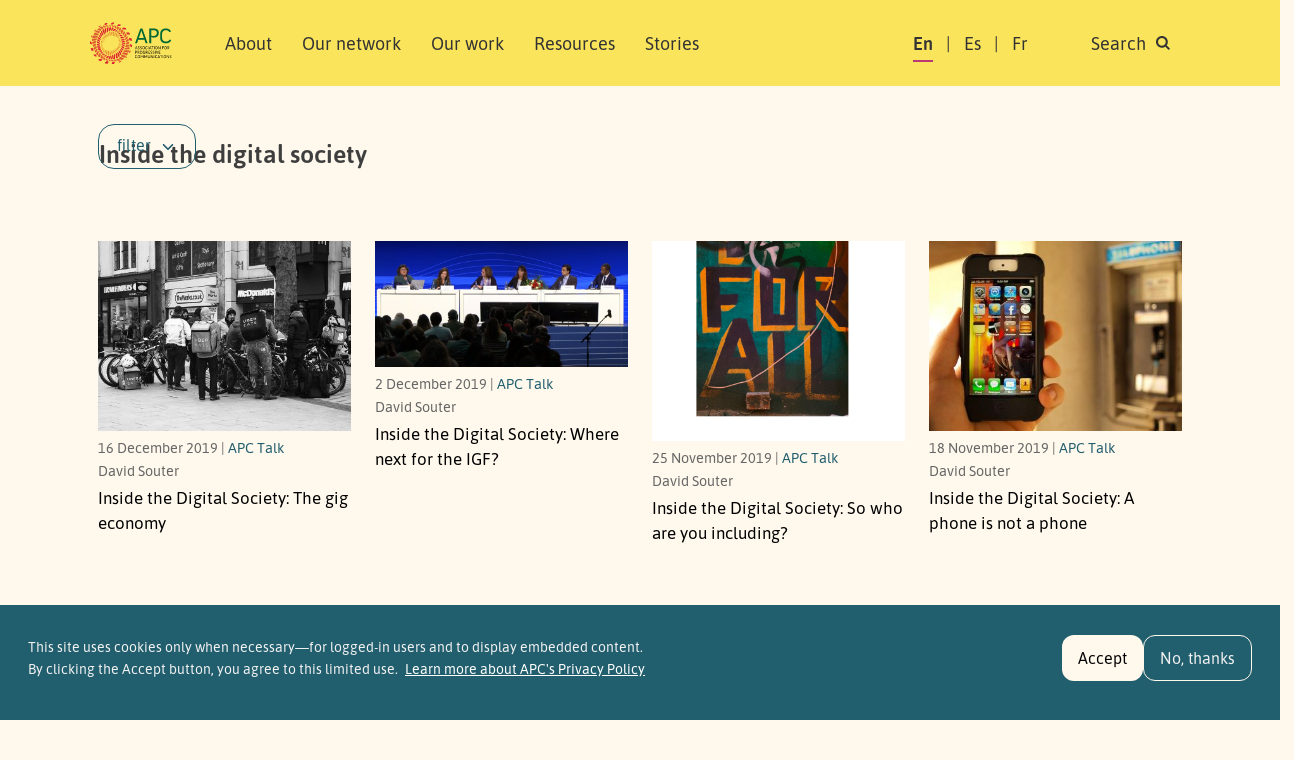

--- FILE ---
content_type: text/html; charset=UTF-8
request_url: https://www.apc.org/en/column/inside-digital-society?page=8
body_size: 12352
content:
<!DOCTYPE html>
<html lang="en" dir="ltr" prefix="og: https://ogp.me/ns#">
  <head>
    <meta charset="utf-8" />
<noscript><style>form.antibot * :not(.antibot-message) { display: none !important; }</style>
</noscript><script>var _paq = _paq || [];(function(){var u=(("https:" == document.location.protocol) ? "https://matomo.apc.org/" : "http://matomo.apc.org/");_paq.push(["setSiteId", "2"]);_paq.push(["setTrackerUrl", u+"matomo.php"]);_paq.push(["setDoNotTrack", 1]);if (!window.matomo_search_results_active) {_paq.push(["trackPageView"]);}_paq.push(["setIgnoreClasses", ["no-tracking","colorbox"]]);_paq.push(["enableLinkTracking"]);var d=document,g=d.createElement("script"),s=d.getElementsByTagName("script")[0];g.type="text/javascript";g.defer=true;g.async=true;g.src=u+"matomo.js";s.parentNode.insertBefore(g,s);})();</script>
<link rel="canonical" href="https://www.apc.org/en/column/inside-digital-society" />
<meta property="og:site_name" content="Association for Progressive Communications" />
<meta property="og:url" content="https://www.apc.org/en/column/inside-digital-society" />
<meta property="og:title" content="Inside the digital society" />
<meta property="article:publisher" content="https://facebook.com/APCNews" />
<meta name="dcterms.title" content="Inside the digital society" />
<meta name="twitter:site" content="@apc_news" />
<meta name="Generator" content="Drupal 10 (https://www.drupal.org)" />
<meta name="MobileOptimized" content="width" />
<meta name="HandheldFriendly" content="true" />
<meta name="viewport" content="width=device-width, initial-scale=1, shrink-to-fit=no" />
<style>div#sliding-popup, div#sliding-popup .eu-cookie-withdraw-banner, .eu-cookie-withdraw-tab {background: #225f6e} div#sliding-popup.eu-cookie-withdraw-wrapper { background: transparent; } #sliding-popup h1, #sliding-popup h2, #sliding-popup h3, #sliding-popup p, #sliding-popup label, #sliding-popup div, .eu-cookie-compliance-more-button, .eu-cookie-compliance-secondary-button, .eu-cookie-withdraw-tab { color: #f1f1f1;} .eu-cookie-withdraw-tab { border-color: #f1f1f1;}</style>
<meta http-equiv="x-ua-compatible" content="ie=edge" />
<link rel="icon" href="/themes/custom/apc_barrio/favicon.ico" type="image/vnd.microsoft.icon" />
<link rel="alternate" hreflang="en" href="https://www.apc.org/en/column/inside-digital-society" />

  <script defer data-domain="apc.org" src="https://plausible.apc.org/js/plausible.js"></script>
  <link rel="shortcut icon" href="/themes/custom/apc_barrio/favicon.ico" type="image/x-icon" />
  <link rel="apple-touch-icon" sizes="152x152" href="/themes/custom/apc_barrio/apple-touch-icon.png">
  <link rel="icon" type="image/png" href="/themes/custom/apc_barrio/favicon-32x32.png" sizes="32x32">
  <link rel="icon" type="image/png" href="/themes/custom/apc_barrio/favicon-16x16.png" sizes="16x16">
  <link rel="mask-icon" href="/themes/custom/apc_barrio/safari-pinned-tab.svg" color="#5bbad5">
    <title>Inside the digital society | Association for Progressive Communications</title>
    <link rel="stylesheet" media="all" href="/sites/default/files/css/css_H_6BDzj3oqvTZKF5oy5wFU017UvyaiNizIMn9FJXTrU.css?delta=0&amp;language=en&amp;theme=apc_barrio&amp;include=eJxti1EOwiAQRC-E5UhkgQHRhSUsaHt7GxO_6s-8zJsM9eA8jVHEZhZPfNN5cGnZeMyJ4bB3UUSXCp9VbUbDIDZeZOoc1H93SqnsV51k1KutUKUMdVzyfV73JhEmyICNY3XijR60GywXRJ4FJ2rnQi3A_pMuItHiafTQiWo9Kcyr4K32m1uVuBgf4xZkSA" />
<link rel="stylesheet" media="all" href="/sites/default/files/css/css_SwLlie-XyTyOprxJI_pUlLb6By8JQnBsNK-XJfm65-A.css?delta=1&amp;language=en&amp;theme=apc_barrio&amp;include=eJxti1EOwiAQRC-E5UhkgQHRhSUsaHt7GxO_6s-8zJsM9eA8jVHEZhZPfNN5cGnZeMyJ4bB3UUSXCp9VbUbDIDZeZOoc1H93SqnsV51k1KutUKUMdVzyfV73JhEmyICNY3XijR60GywXRJ4FJ2rnQi3A_pMuItHiafTQiWo9Kcyr4K32m1uVuBgf4xZkSA" />

    <script type="application/json" data-drupal-selector="drupal-settings-json">{"path":{"baseUrl":"\/","pathPrefix":"en\/","currentPath":"taxonomy\/term\/5173","currentPathIsAdmin":false,"isFront":false,"currentLanguage":"en","currentQuery":{"page":"8"}},"pluralDelimiter":"\u0003","suppressDeprecationErrors":true,"ajaxPageState":{"libraries":"[base64]","theme":"apc_barrio","theme_token":null},"ajaxTrustedUrl":{"\/en\/column\/inside-digital-society":true,"\/en\/search\/content":true},"matomo":{"disableCookies":false,"trackMailto":true},"eu_cookie_compliance":{"cookie_policy_version":"2.0.0","popup_enabled":true,"popup_agreed_enabled":false,"popup_hide_agreed":false,"popup_clicking_confirmation":false,"popup_scrolling_confirmation":false,"popup_html_info":"\u003Cdiv aria-labelledby=\u0022popup-text\u0022  class=\u0022eu-cookie-compliance-banner eu-cookie-compliance-banner-info eu-cookie-compliance-banner--opt-in\u0022\u003E\n  \u003Cdiv class=\u0022popup-content info eu-cookie-compliance-content\u0022\u003E\n        \u003Cdiv id=\u0022popup-text\u0022 class=\u0022eu-cookie-compliance-message\u0022 role=\u0022document\u0022\u003E\n      \u003Ch2\u003EThis site uses cookies only when necessary\u2014for logged-in users and to display embedded content.\u0026nbsp;\u003C\/h2\u003E\u003Cp\u003EBy clicking the Accept button, you agree to this limited use.\u0026nbsp;\u003C\/p\u003E\n              \u003Cbutton type=\u0022button\u0022 class=\u0022find-more-button eu-cookie-compliance-more-button\u0022\u003ELearn more about APC\u0026#039;s Privacy Policy\u003C\/button\u003E\n          \u003C\/div\u003E\n\n    \n    \u003Cdiv id=\u0022popup-buttons\u0022 class=\u0022eu-cookie-compliance-buttons\u0022\u003E\n            \u003Cbutton type=\u0022button\u0022 class=\u0022agree-button eu-cookie-compliance-secondary-button button button--small\u0022\u003EAccept\u003C\/button\u003E\n              \u003Cbutton type=\u0022button\u0022 class=\u0022decline-button eu-cookie-compliance-default-button button button--small button--primary\u0022\u003ENo, thanks\u003C\/button\u003E\n          \u003C\/div\u003E\n  \u003C\/div\u003E\n\u003C\/div\u003E","use_mobile_message":false,"mobile_popup_html_info":"\u003Cdiv aria-labelledby=\u0022popup-text\u0022  class=\u0022eu-cookie-compliance-banner eu-cookie-compliance-banner-info eu-cookie-compliance-banner--opt-in\u0022\u003E\n  \u003Cdiv class=\u0022popup-content info eu-cookie-compliance-content\u0022\u003E\n        \u003Cdiv id=\u0022popup-text\u0022 class=\u0022eu-cookie-compliance-message\u0022 role=\u0022document\u0022\u003E\n      \n              \u003Cbutton type=\u0022button\u0022 class=\u0022find-more-button eu-cookie-compliance-more-button\u0022\u003ELearn more about APC\u0026#039;s Privacy Policy\u003C\/button\u003E\n          \u003C\/div\u003E\n\n    \n    \u003Cdiv id=\u0022popup-buttons\u0022 class=\u0022eu-cookie-compliance-buttons\u0022\u003E\n            \u003Cbutton type=\u0022button\u0022 class=\u0022agree-button eu-cookie-compliance-secondary-button button button--small\u0022\u003EAccept\u003C\/button\u003E\n              \u003Cbutton type=\u0022button\u0022 class=\u0022decline-button eu-cookie-compliance-default-button button button--small button--primary\u0022\u003ENo, thanks\u003C\/button\u003E\n          \u003C\/div\u003E\n  \u003C\/div\u003E\n\u003C\/div\u003E","mobile_breakpoint":768,"popup_html_agreed":false,"popup_use_bare_css":false,"popup_height":115,"popup_width":"100%","popup_delay":1000,"popup_link":"\/privacy-policy","popup_link_new_window":true,"popup_position":false,"fixed_top_position":true,"popup_language":"en","store_consent":false,"better_support_for_screen_readers":false,"cookie_name":"","reload_page":false,"domain":"","domain_all_sites":false,"popup_eu_only":false,"popup_eu_only_js":false,"cookie_lifetime":100,"cookie_session":0,"set_cookie_session_zero_on_disagree":0,"disagree_do_not_show_popup":false,"method":"opt_in","automatic_cookies_removal":true,"allowed_cookies":"","withdraw_markup":"\u003Cbutton type=\u0022button\u0022 class=\u0022eu-cookie-withdraw-tab\u0022\u003EPrivacy settings\u003C\/button\u003E\n\u003Cdiv aria-labelledby=\u0022popup-text\u0022 class=\u0022eu-cookie-withdraw-banner\u0022\u003E\n  \u003Cdiv class=\u0022popup-content info eu-cookie-compliance-content\u0022\u003E\n    \u003Cdiv id=\u0022popup-text\u0022 class=\u0022eu-cookie-compliance-message\u0022 role=\u0022document\u0022\u003E\n      \u003Ch2\u003EWe use cookies on this site to enhance your user experience\u003C\/h2\u003E\u003Cp\u003EYou have given your consent for us to set cookies.\u003C\/p\u003E\n    \u003C\/div\u003E\n    \u003Cdiv id=\u0022popup-buttons\u0022 class=\u0022eu-cookie-compliance-buttons\u0022\u003E\n      \u003Cbutton type=\u0022button\u0022 class=\u0022eu-cookie-withdraw-button  button button--small button--primary\u0022\u003EWithdraw consent\u003C\/button\u003E\n    \u003C\/div\u003E\n  \u003C\/div\u003E\n\u003C\/div\u003E","withdraw_enabled":false,"reload_options":0,"reload_routes_list":"","withdraw_button_on_info_popup":false,"cookie_categories":[],"cookie_categories_details":[],"enable_save_preferences_button":true,"cookie_value_disagreed":"0","cookie_value_agreed_show_thank_you":"1","cookie_value_agreed":"2","containing_element":"body","settings_tab_enabled":false,"olivero_primary_button_classes":" button button--small button--primary","olivero_secondary_button_classes":" button button--small","close_button_action":"close_banner","open_by_default":true,"modules_allow_popup":true,"hide_the_banner":false,"geoip_match":true,"unverified_scripts":["\/"]},"views":{"ajax_path":"\/en\/views\/ajax","ajaxViews":{"views_dom_id:68f8ef85513eba913f3f42092346202b525a630f3adc6ecd2e2aa24e55c35bff":{"view_name":"taxonomy_term","view_display_id":"page_1","view_args":"5173","view_path":"\/taxonomy\/term\/5173","view_base_path":"taxonomy\/term\/%","view_dom_id":"68f8ef85513eba913f3f42092346202b525a630f3adc6ecd2e2aa24e55c35bff","pager_element":0}}},"user":{"uid":0,"permissionsHash":"ac44336a16f433676a3bf5c2a5fe67477737631533735e67c69c41ec129bbcac"}}</script>
<script src="/sites/default/files/js/js_38jWCEQW0YLxcC7cuZFSd4OPjh4Zxra29za5Le1M8hc.js?scope=header&amp;delta=0&amp;language=en&amp;theme=apc_barrio&amp;include=[base64]"></script>
<script src="https://use.fontawesome.com/releases/v6.4.0/js/all.js" defer crossorigin="anonymous"></script>
<script src="https://use.fontawesome.com/releases/v6.4.0/js/v4-shims.js" defer crossorigin="anonymous"></script>

  </head>
  <body class="layout-no-sidebars has-featured-top page-taxonomy-term-5173 page-vocabulary-column page-view-taxonomy-term path-taxonomy" data-bs-target="#navbar-filmpage" data-bs-spy="scroll">
    <a href="#main-content" class="visually-hidden-focusable skip-to-content-link">
      Skip to main content
    </a>
    
      <div class="dialog-off-canvas-main-canvas" data-off-canvas-main-canvas>
    

<div id="page-wrapper">
  <div id="page">
    <header id="header" class="header" role="banner" aria-label="Site header">
                        <nav title="top_navigation" class="navbar navbar-dark bg-secondary" id="navbar-top">
                    <div class="container">
                          <section class="row region region-secondary-menu">
    <div data-drupal-messages-fallback class="hidden"></div>

  </section>

              
                                  </div>
                    </nav>
                <nav title="main navigation menu"  class="navbar test navbar-light bg-yellow navbar-expand-lg" id="navbar-main" data-toggle="affix">
                    <div class="container" id="navbarmainContainer">
                        
    
  <a href="/en" title="Home" rel="home" class="navbar-brand">
          <img src="/themes/custom/apc_barrio/logo-en.svg" alt="Home" class="img-fluid d-inline-block align-top" />
        <span class="ml-2 visually-hidden">Association for Progressive Communications</span>
  </a>



            
            <button id="navbarmainToggler" class="navbar-toggler collapsed" type="button" data-bs-toggle="collapse" data-bs-target="#CollapsingNavbar" aria-controls="CollapsingNavbar" aria-expanded="false" aria-label="Toggle navigation"><span class="visually-hidden">Search </span><span class="navbar-toggler-icon"></span></button>
            <div class="collapse navbar-collapse justify-content-between" id="CollapsingNavbar">
            <div class="d-flex d-lg-none">
                                <div class="search-panel-wrapper">
                    <aside aria-label="search panel area mobile" class="search_panel__inner section clearfix" role="complementary">
                      <section class="row region region-search-panel-2">
    <div class="views-exposed-form bef-exposed-form block block-search search-panel block-views block-views-exposed-filter-blocksearch-content-page-1" data-drupal-selector="views-exposed-form-search-content-page-1" id="block-mobile-search-contentpage-1">

<div class="collapse dont-collapse-mobile" id="searchpanel-mobile">

    
        

            
<form action="/en/search/content" method="get" id="views-exposed-form-search-content-page-1" accept-charset="UTF-8">
  <div class="d-flex">
  





  <div class="js-form-item js-form-type-textfield form-type-textfield js-form-item-keywords form-item-keywords mb-3">
          <label for="edit-keywords">Search</label>
                    <input data-drupal-selector="edit-keywords" type="text" id="edit-keywords" name="keywords" value="" size="30" maxlength="128" placeholder="Search" class="form-control" />

                      </div>
<div data-drupal-selector="edit-actions" class="form-actions js-form-wrapper form-wrapper" id="edit-actions--3"><button data-drupal-selector="edit-submit-search-content" type="submit" id="edit-submit-search-content" value="Search" class="button js-form-submit form-submit btn btn-primary"><span class="btn-text">Search</span></button>
</div>


</div>

</form>

    </div>
</div>

  </section>

                    </aside>
                </div>
                            </div>
                          <div id="block-apc-barrio-main-menu" class="block block-system block-system-menu-blockmain">
  
    
      <div class="content">
      

              <ul region="primary_menu" class="clearfix nav navbar-nav">
                    <li class="nav-item">
                          <a href="/en/about/who-we-are" class="nav-link nav-link--en-about-who-we-are" data-drupal-link-system-path="node/40006">About</a>
                        <ul class="child-menu d-lg-none">
                    <li class="nav-item">
                          <a href="/en/about/who-we-are" class="nav-link nav-link--en-about-who-we-are" data-drupal-link-system-path="node/40006">Who we are</a>
              </li>
                <li class="nav-item">
                          <a href="/en/people" class="nav-link nav-link--en-people" data-drupal-link-system-path="node/40013">People</a>
              </li>
                <li class="nav-item">
                          <a href="/en/about/governance" class="nav-link nav-link--en-about-governance" data-drupal-link-system-path="node/40014">Governance</a>
              </li>
                <li class="nav-item">
                          <a href="/en/history-0" class="nav-link nav-link--en-history-0" data-drupal-link-system-path="node/40005">History</a>
              </li>
                <li class="nav-item">
                          <a href="/en/about/people/funders" class="nav-link nav-link--en-about-people-funders" data-drupal-link-system-path="node/40004">Support</a>
              </li>
                <li class="nav-item">
                          <a href="/en/apc-policies" class="nav-link nav-link--en-apc-policies" data-drupal-link-system-path="node/40025">Policies</a>
              </li>
                <li class="nav-item">
                          <a href="/en/annual-reports" class="nav-link nav-link--en-annual-reports" data-drupal-link-system-path="node/40003">Annual reports</a>
              </li>
    
    </ul>
  
              </li>
                <li class="nav-item">
                          <a href="/en/network" class="nav-link nav-link--en-network" data-drupal-link-system-path="network">Our network</a>
                        <ul class="child-menu d-lg-none">
                    <li class="nav-item">
                          <a href="/en/network" class="nav-link nav-link--en-network" data-drupal-link-system-path="network">Members and associates</a>
              </li>
                <li class="nav-item">
                          <a href="/en/member-grants" class="nav-link nav-link--en-member-grants" data-drupal-link-system-path="node/40011">Member grants</a>
              </li>
    
    </ul>
  
              </li>
                <li class="nav-item">
                          <a href="/en/strategic-areas" class="nav-link nav-link--en-strategic-areas" data-drupal-link-system-path="node/40002">Our work</a>
                        <ul class="child-menu d-lg-none">
                    <li class="nav-item">
                          <a href="/en/strategic-areas" class="nav-link nav-link--en-strategic-areas" data-drupal-link-system-path="node/40002">Areas of work</a>
              </li>
                <li class="nav-item">
                          <a href="/en/strategic-plan-2024-2027" class="nav-link nav-link--en-strategic-plan-2024-2027" data-drupal-link-system-path="node/40015">Strategic plan</a>
              </li>
                <li class="nav-item">
                          <a href="/en/strategic-areas#regional-approach" class="nav-link nav-link--en-strategic-areasregional-approach" data-drupal-link-system-path="node/40002">Regional approach</a>
              </li>
    
    </ul>
  
              </li>
                <li class="nav-item">
                          <a href="/en/resources" class="nav-link nav-link--en-resources" data-drupal-link-system-path="resources">Resources</a>
                        <ul class="child-menu d-lg-none">
                    <li class="nav-item">
                          <a href="/en/resources" class="nav-link nav-link--en-resources" data-drupal-link-system-path="resources">Publications</a>
              </li>
                <li class="nav-item">
                          <a href="/en/resources/glossary" class="nav-link nav-link--en-resources-glossary" data-drupal-link-system-path="resources/glossary">Glossary</a>
              </li>
    
    </ul>
  
              </li>
                <li class="nav-item">
                          <a href="/en/news" class="nav-link nav-link--en-news" data-drupal-link-system-path="news">Stories</a>
                        <ul class="child-menu d-lg-none">
                    <li class="nav-item">
                          <a href="/en/news" class="nav-link nav-link--en-news" data-drupal-link-system-path="news">News</a>
              </li>
                <li class="nav-item">
                          <a href="/en/blog" class="nav-link nav-link--en-blog" data-drupal-link-system-path="blog">APC Talk</a>
              </li>
    
    </ul>
  
              </li>
    
    </ul>
  


    </div>
  </div>


                            <div class="form-inline navbar-form justify-content-end">
                  <section class="row region region-header-form">
    <div title="language switcher content" class="language-switcher-language-url block block-language block-language-blocklanguage-content" id="block-languageswitchercontent" role="navigation">
  
    
      <div class="content">
      

  <nav  class="links nav links-inline"><span hreflang="en" data-drupal-link-query="{&quot;page&quot;:&quot;8&quot;}" data-drupal-link-system-path="taxonomy/term/5173" class="en nav-link is-active" aria-current="page"><a href="/en/column/inside-digital-society?page=8" class="language-link is-active" hreflang="en" data-drupal-link-query="{&quot;page&quot;:&quot;8&quot;}" data-drupal-link-system-path="taxonomy/term/5173" aria-current="page">En</a></span><span hreflang="es" data-drupal-link-query="{&quot;page&quot;:&quot;8&quot;}" data-drupal-link-system-path="taxonomy/term/5173" class="es nav-link"><a href="/es/column/inside-digital-society?page=8" class="language-link" hreflang="es" data-drupal-link-query="{&quot;page&quot;:&quot;8&quot;}" data-drupal-link-system-path="taxonomy/term/5173">Es</a></span><span hreflang="fr" data-drupal-link-query="{&quot;page&quot;:&quot;8&quot;}" data-drupal-link-system-path="taxonomy/term/5173" class="fr nav-link"><a href="/fr/column/inside-digital-society?page=8" class="language-link" hreflang="fr" data-drupal-link-query="{&quot;page&quot;:&quot;8&quot;}" data-drupal-link-system-path="taxonomy/term/5173">Fr</a></span><span class="item d-none d-lg-inline"><a id="toggle-search-link" class="nav-link search" data-bs-toggle="collapse" href="#searchpanel" role="button" aria-expanded="false" aria-controls="searchpanel"><span>Search </span> <i class="icon search-icon"></i></a></span>
  </nav>

    </div>
  </div>

  </section>

                </div>
                                    </div>
                                            </div>
                  </nav>
          </header>
                <div class="d-none d-lg-block">
        <div class="search-panel-wrapper">
          <aside aria-label="search panel area desktop" class="search_panel__inner section container-xl clearfix" role="complementary">
              <section class="row region region-search-panel">
    <div class="views-exposed-form bef-exposed-form block block-search search-panel block-views block-views-exposed-filter-blocksearch-content-page-1" data-drupal-selector="views-exposed-form-search-content-page-1" id="block-search-contentpage-1">

<div class="collapse dont-collapse-mobile" id="searchpanel">

    
        

            
<form action="/en/search/content" method="get" id="views-exposed-form-search-content-page-1" accept-charset="UTF-8">
  <div class="d-flex">
  





  <div class="js-form-item js-form-type-textfield form-type-textfield js-form-item-keywords form-item-keywords mb-3">
          <label for="edit-keywords--2">Search</label>
                    <input data-drupal-selector="edit-keywords" type="text" id="edit-keywords--2" name="keywords" value="" size="30" maxlength="128" placeholder="Search" class="form-control" />

                      </div>
<div data-drupal-selector="edit-actions" class="form-actions js-form-wrapper form-wrapper" id="edit-actions--4"><button data-drupal-selector="edit-submit-search-content-2" type="submit" id="edit-submit-search-content--2" value="Search" class="button js-form-submit form-submit btn btn-primary"><span class="btn-text">Search</span></button>
</div>


</div>

</form>

    </div>
</div>

  </section>

          </aside>
        </div>
       </div>
          
        
    
                  <div class="featured-top">
          <aside aria-label="featured content area" class="featured-top__inner section container-xl clearfix d-none d-lg-block" role="complementary">
            
          </aside>
        </div>
              
          <div class="highlighted">
        <aside aria-label="highlighted area" class="container-xl section clearfix" role="complementary">
          
        </aside>
      </div>
    

    <div id="main-wrapper" class="layout-main-wrapper clearfix ">
              <div id="main" class="no-container">

                        <div class="container-xl breadcrumb-region-wrapper">
                              <section class="title-area region region-breadcrumb">
    
<div id="block-apc-barrio-page-title" class="block block-core block-page-title-block">
  
    
      <div class="content">
      
  <h1 class="title">Inside the digital society</h1>


    </div>
  </div>

  </section>

                        </div>

                      <div class="row row-offcanvas row-offcanvas-left clearfix">
              <main class="main-content col" id="content" role="main">
                <section class="section">
                  <span id="main-content" tabindex="-1"></span>
                    <div id="block-apc-barrio-content" class="block block-system block-system-main-block">

  
    
      <div class="content">
      <div class="views-element-container">
<div class="card-listing facets-page view view-taxonomy-term view-id-taxonomy_term view-display-id-page_1 js-view-dom-id-68f8ef85513eba913f3f42092346202b525a630f3adc6ecd2e2aa24e55c35bff">
  
    

      <div class="view-header container-xl">
      <div id="taxonomy-term-5173" class="taxonomy-term vocabulary-column">
  
    
  <div class="content">
    
  </div>
</div>

    </div>
  
      <div class="view-filters" id="facet-container">

        <div class="container-xl">
            <div id="filter-toggle-wrapper" class="filter-toggle-wrapper"><a id="filter-toggle" class="filters filter-toggle btn btn-outline-primary" data-bs-toggle="collapse" href="#facetsgroup" data-bs-target="#facetsgroup" role="button" aria-expanded="true" aria-controls="facetsgroup">filter</a></div>
        </div>

        <div class="filter-panel-wrapper resources-filter-panel-wrapper"><div class="container-xl">
            <div class="row filter-panel mx-0">
                <div id="facetsgroup" class="filters-group collapse show">
                <div class="collapsed-form-area">
                
<form class="views-exposed-form bef-exposed-form" data-bef-auto-submit-full-form="" data-bef-auto-submit="" data-bef-auto-submit-delay="500" data-drupal-selector="views-exposed-form-taxonomy-term-page-1" action="/en/column/inside-digital-society" method="get" id="views-exposed-form-taxonomy-term-page-1" accept-charset="UTF-8">
  
            





  <div class="js-form-item js-form-type-textfield form-type-textfield js-form-item-keys form-item-keys mb-3">
          <label for="edit-keys--2">Keywords</label>
                    <input title="Search keywords" data-bef-auto-submit-exclude="" data-drupal-selector="edit-keys" type="text" id="edit-keys--2" name="keys" value="" size="15" maxlength="128" class="form-control" />

                      </div>
<fieldset data-drupal-selector="edit-type" id="edit-type--2--wrapper" class="fieldgroup form-composite js-form-item form-item js-form-wrapper form-wrapper">
      <legend>
    <span class="fieldset-legend">Content type</span>
  </legend>
  <div class="fieldset-wrapper">
            <div id="edit-type--2" class="checkbox"><div data-drupal-selector="edit-type" id="facetnum" class="fieldgroup form-composite form-checkboxes bef-checkboxes form--inline facet" name="type">

  
                          <span class="item1 item-last">

      



  <div class="js-form-item js-form-type-checkbox checkbox form-check form-switch js-form-item-type-blog form-item-type-blog">
                      <input data-drupal-selector="edit-type-blog" type="checkbox" id="edit-type-blog--2" name="type[blog]" value="blog" class="form-checkbox form-check-input">
              <label  class="form-check-label" for="edit-type-blog--2">
        APC Talk
      </label>
                  </div>
</span>
    
  
</div>
</div>

          </div>
</fieldset>


            <div class="d-flex buttons">
            <span class="count-results">
                
            </span>
                <div data-drupal-selector="edit-actions" class="form-actions js-form-wrapper form-wrapper" id="edit-actions--2"><button data-bef-auto-submit-click="" data-drupal-selector="edit-submit-taxonomy-term" type="submit" id="edit-submit-taxonomy-term" value="Apply" class="button js-form-submit form-submit btn btn-primary"><span class="btn-text">Apply</span></button>
<button data-drupal-selector="edit-reset-taxonomy-term-2" type="submit" id="edit-reset-taxonomy-term--2" name="reset" value="Clear filters" class="button js-form-submit form-submit btn btn-primary"><span class="btn-text">Clear filters</span></button>
</div>


                <a class="filter-toggle filter-toggle-inside collapsed" data-bs-toggle="collapse" href="#facetsgroup" data-bs-target="#facetsgroup" role="button" aria-expanded="false" aria-controls="facetsgroup">Close </a>
            </div>

</form>


                    <span class="count-results-below">
                        188 results
                    </span>
                 </div>

                </div>
            </div>
        </div></div>

    </div>
  
  
      <div class="container-xl">
    <div class="view-content row cards-wrapper gx-xl-2">
          <div class="col-12 col-sm-4 col-lg-3 views-row">
    
<article class="node node--type-blog node--promoted node--view-mode-teaser clearfix card">
  <div class="card-img-top">
            <div class="field field--name-field-thumbnail field--type-image field--label-hidden field__item">  <a href="/en/blog/inside-digital-society-gig-economy"><img loading="lazy" src="/sites/default/files/styles/variable_height/public/31649533117_03c5d82be2_c.jpg?itok=7XG9uTW5" width="400" height="300" alt="" class="image-style-variable-height img-fluid" />

</a>
</div>
      </div>
  <div class="card-body">
    <div class="card-meta">
       <div>16 December 2019 | <a href="/blog">APC Talk</a></div>
       <div class="author">David Souter
</div>
    </div>
   <h2 class="card-title h5"><a href="/en/blog/inside-digital-society-gig-economy"><span class="field field--name-title field--type-string field--label-hidden">Inside the Digital Society: The gig economy</span>
</a></h2>
  </div>
</article>

  </div>
    <div class="col-12 col-sm-4 col-lg-3 views-row">
    
<article class="node node--type-blog node--promoted node--view-mode-teaser clearfix card">
  <div class="card-img-top">
            <div class="field field--name-field-thumbnail field--type-image field--label-hidden field__item">  <a href="/en/blog/inside-digital-society-where-next-igf"><img loading="lazy" src="/sites/default/files/styles/variable_height/public/panel_IGF.png?itok=tsEdcuqx" width="400" height="199" alt="" class="image-style-variable-height img-fluid" />

</a>
</div>
      </div>
  <div class="card-body">
    <div class="card-meta">
       <div>2 December 2019 | <a href="/blog">APC Talk</a></div>
       <div class="author">David Souter
</div>
    </div>
   <h2 class="card-title h5"><a href="/en/blog/inside-digital-society-where-next-igf"><span class="field field--name-title field--type-string field--label-hidden">Inside the Digital Society: Where next for the IGF?</span>
</a></h2>
  </div>
</article>

  </div>
    <div class="col-12 col-sm-4 col-lg-3 views-row">
    
<article class="node node--type-blog node--promoted node--view-mode-teaser clearfix card">
  <div class="card-img-top">
            <div class="field field--name-field-thumbnail field--type-image field--label-hidden field__item">  <a href="/en/blog/inside-digital-society-so-who-are-you-including"><img loading="lazy" src="/sites/default/files/styles/variable_height/public/Captura_de_pantalla_2019-11-25_a_las_0.13.29.png?itok=THpoeIRP" width="400" height="316" alt="" class="image-style-variable-height img-fluid" />

</a>
</div>
      </div>
  <div class="card-body">
    <div class="card-meta">
       <div>25 November 2019 | <a href="/blog">APC Talk</a></div>
       <div class="author">David Souter
</div>
    </div>
   <h2 class="card-title h5"><a href="/en/blog/inside-digital-society-so-who-are-you-including"><span class="field field--name-title field--type-string field--label-hidden">Inside the Digital Society: So who are you including?</span>
</a></h2>
  </div>
</article>

  </div>
    <div class="col-12 col-sm-4 col-lg-3 views-row">
    
<article class="node node--type-blog node--promoted node--view-mode-teaser clearfix card">
  <div class="card-img-top">
            <div class="field field--name-field-thumbnail field--type-image field--label-hidden field__item">  <a href="/en/blog/inside-digital-society-phone-not-phone"><img loading="lazy" src="/sites/default/files/styles/variable_height/public/8186244347_b400881601_c.jpg?itok=vuQKj68R" width="400" height="300" alt="" class="image-style-variable-height img-fluid" />

</a>
</div>
      </div>
  <div class="card-body">
    <div class="card-meta">
       <div>18 November 2019 | <a href="/blog">APC Talk</a></div>
       <div class="author">David Souter
</div>
    </div>
   <h2 class="card-title h5"><a href="/en/blog/inside-digital-society-phone-not-phone"><span class="field field--name-title field--type-string field--label-hidden">Inside the Digital Society: A phone is not a phone</span>
</a></h2>
  </div>
</article>

  </div>
    <div class="col-12 col-sm-4 col-lg-3 views-row">
    
<article class="node node--type-blog node--promoted node--view-mode-teaser clearfix card">
  <div class="card-img-top">
            <div class="field field--name-field-thumbnail field--type-image field--label-hidden field__item">  <a href="/en/blog/inside-digital-society-reviewing-world-summit"><img loading="lazy" src="/sites/default/files/styles/variable_height/public/Captura_de_pantalla_2019-11-11_a_las_13.47.11.png?itok=i2gnWEkP" width="400" height="195" alt="" class="image-style-variable-height img-fluid" />

</a>
</div>
      </div>
  <div class="card-body">
    <div class="card-meta">
       <div>11 November 2019 | <a href="/blog">APC Talk</a></div>
       <div class="author">David Souter
</div>
    </div>
   <h2 class="card-title h5"><a href="/en/blog/inside-digital-society-reviewing-world-summit"><span class="field field--name-title field--type-string field--label-hidden">Inside the Digital Society: Reviewing a World Summit </span>
</a></h2>
  </div>
</article>

  </div>
    <div class="col-12 col-sm-4 col-lg-3 views-row">
    
<article class="node node--type-blog node--promoted node--view-mode-teaser clearfix card">
  <div class="card-img-top">
            <div class="field field--name-field-thumbnail field--type-image field--label-hidden field__item">  <a href="/en/blog/inside-digital-society-how-do-we-put-ethics-ai"><img loading="lazy" src="/sites/default/files/styles/variable_height/public/Captura_de_pantalla_2019-11-04_a_las_10.43.22.png?itok=5sMFHUw6" width="395" height="415" alt="" class="image-style-variable-height img-fluid" />

</a>
</div>
      </div>
  <div class="card-body">
    <div class="card-meta">
       <div>4 November 2019 | <a href="/blog">APC Talk</a></div>
       <div class="author">David Souter</div>
    </div>
   <h2 class="card-title h5"><a href="/en/blog/inside-digital-society-how-do-we-put-ethics-ai"><span class="field field--name-title field--type-string field--label-hidden">Inside the Digital Society: How do we put the ethics in AI?</span>
</a></h2>
  </div>
</article>

  </div>
    <div class="col-12 col-sm-4 col-lg-3 views-row">
    
<article class="node node--type-blog node--promoted node--view-mode-teaser clearfix card">
  <div class="card-img-top">
            <div class="field field--name-field-thumbnail field--type-image field--label-hidden field__item">  <a href="/en/blog/inside-digital-society-why-do-we-need-ethics-ai"><img loading="lazy" src="/sites/default/files/styles/variable_height/public/photo-1527474305487-b87b222841cc.jpeg?itok=DikgKXyq" width="400" height="300" alt="" class="image-style-variable-height img-fluid" />

</a>
</div>
      </div>
  <div class="card-body">
    <div class="card-meta">
       <div>28 October 2019 | <a href="/blog">APC Talk</a></div>
       <div class="author">David Souter
</div>
    </div>
   <h2 class="card-title h5"><a href="/en/blog/inside-digital-society-why-do-we-need-ethics-ai"><span class="field field--name-title field--type-string field--label-hidden">Inside the Digital Society: Why do we need ethics in AI?</span>
</a></h2>
  </div>
</article>

  </div>
    <div class="col-12 col-sm-4 col-lg-3 views-row">
    
<article class="node node--type-blog node--promoted node--view-mode-teaser clearfix card">
  <div class="card-img-top">
            <div class="field field--name-field-thumbnail field--type-image field--label-hidden field__item">  <a href="/en/blog/inside-digital-society-whats-digital-economy"><img loading="lazy" src="/sites/default/files/styles/variable_height/public/Captura_de_pantalla_2019-10-21_a_las_13.28.00.png?itok=KUQ3rBZI" width="400" height="360" alt="" class="image-style-variable-height img-fluid" />

</a>
</div>
      </div>
  <div class="card-body">
    <div class="card-meta">
       <div>28 October 2019 | <a href="/blog">APC Talk</a></div>
       <div class="author">David Souter
</div>
    </div>
   <h2 class="card-title h5"><a href="/en/blog/inside-digital-society-whats-digital-economy"><span class="field field--name-title field--type-string field--label-hidden">Inside the Digital Society: What’s in the digital economy?</span>
</a></h2>
  </div>
</article>

  </div>
    <div class="col-12 col-sm-4 col-lg-3 views-row">
    
<article class="node node--type-blog node--promoted node--view-mode-teaser clearfix card">
  <div class="card-img-top">
            <div class="field field--name-field-thumbnail field--type-image field--label-hidden field__item">  <a href="/en/blog/inside-digital-society-long-and-winding-road-digital-cooperation"><img loading="lazy" src="/sites/default/files/styles/variable_height/public/Captura_de_pantalla_2019-10-14_a_las_19.16.33.png?itok=KSD3CW2-" width="400" height="314" alt="" class="image-style-variable-height img-fluid" />

</a>
</div>
      </div>
  <div class="card-body">
    <div class="card-meta">
       <div>14 October 2019 | <a href="/blog">APC Talk</a></div>
       <div class="author">David Souter
</div>
    </div>
   <h2 class="card-title h5"><a href="/en/blog/inside-digital-society-long-and-winding-road-digital-cooperation"><span class="field field--name-title field--type-string field--label-hidden">Inside the Digital Society: The long and winding road to digital cooperation</span>
</a></h2>
  </div>
</article>

  </div>
    <div class="col-12 col-sm-4 col-lg-3 views-row">
    
<article class="node node--type-blog node--promoted node--view-mode-teaser clearfix card">
  <div class="card-img-top">
            <div class="field field--name-field-thumbnail field--type-image field--label-hidden field__item">  <a href="/en/blog/inside-digital-society"><img loading="lazy" src="/sites/default/files/styles/variable_height/public/david-s-2019.png?itok=u6TuJCXe" width="400" height="223" alt="" class="image-style-variable-height img-fluid" />

</a>
</div>
      </div>
  <div class="card-body">
    <div class="card-meta">
       <div>7 October 2019 | <a href="/blog">APC Talk</a></div>
       <div class="author">David Souter
</div>
    </div>
   <h2 class="card-title h5"><a href="/en/blog/inside-digital-society"><span class="field field--name-title field--type-string field--label-hidden">Inside the Digital Society</span>
</a></h2>
  </div>
</article>

  </div>
    <div class="col-12 col-sm-4 col-lg-3 views-row">
    
<article class="node node--type-blog node--promoted node--view-mode-teaser clearfix card">
  <div class="card-img-top">
            <div class="field field--name-field-thumbnail field--type-image field--label-hidden field__item">  <a href="/en/blog/inside-information-society-measuring-impact-icts-sustainable-development"><img loading="lazy" src="/sites/default/files/styles/variable_height/public/Captura_de_pantalla_2019-03-11_a_las_15.09.10.png?itok=YbxQFvch" width="400" height="239" alt="" class="image-style-variable-height img-fluid" />

</a>
</div>
      </div>
  <div class="card-body">
    <div class="card-meta">
       <div>11 March 2019 | <a href="/blog">APC Talk</a></div>
       <div class="author">David Souter
</div>
    </div>
   <h2 class="card-title h5"><a href="/en/blog/inside-information-society-measuring-impact-icts-sustainable-development"><span class="field field--name-title field--type-string field--label-hidden">Inside the Information Society: Measuring the impact of ICTs on sustainable development</span>
</a></h2>
  </div>
</article>

  </div>
    <div class="col-12 col-sm-4 col-lg-3 views-row">
    
<article class="node node--type-blog node--promoted node--view-mode-teaser clearfix card">
  <div class="card-img-top">
            <div class="field field--name-field-thumbnail field--type-image field--label-hidden field__item">  <a href="/en/blog/inside-information-society-fifteen-years-fifteen-minutes"><img loading="lazy" src="/sites/default/files/styles/variable_height/public/CSTD-Logo-transparent-400x400_0.png?itok=PQD2_ZxA" width="400" height="223" alt="" class="image-style-variable-height img-fluid" />

</a>
</div>
      </div>
  <div class="card-body">
    <div class="card-meta">
       <div>14 February 2019 | <a href="/blog">APC Talk</a></div>
       <div class="author">David Souter
</div>
    </div>
   <h2 class="card-title h5"><a href="/en/blog/inside-information-society-fifteen-years-fifteen-minutes"><span class="field field--name-title field--type-string field--label-hidden">Inside the Information Society: Fifteen years in fifteen minutes</span>
</a></h2>
  </div>
</article>

  </div>

    </div>
    </div>
  
        <nav class="pager pager--load-more" role="navigation" aria-labelledby="pagination-heading">
    <h4 id="pagination-heading" class="visually-hidden">Pagination</h4>
          <ul class="pager__items js-pager__items">
        <li class="pager__item">
          <a class="btn btn-primary" role="button" href="/en/column/inside-digital-society?page=9">Load more</a>
        </li>
      </ul>
      </nav>

      
  </div>
</div>


    </div>
  </div>


                </section>
              </main>

          </div>
        </div>
              <aside aria-label="first sidebar area" class="container-xl clearfix" role="complementary">
                                </aside>

    </div>
                    <footer class="site-footer section-wrapper top-padding-large bottom-padding-medium mask-edge-wave">
              <div class="container-xl">
                      <div class="site-footer__top clearfix">
              
                <section class="d-flex  flex-column flex-lg-row region region-footer-second">
    <div id="block-footerlogo" class="block-content-basic block block-block-content block-block-contentb15f7a73-98bd-4dc1-ac44-44709f3c0fcc">
  
    
      <div class="content">
      
            <div class="clearfix text-formatted field field--name-body field--type-text-with-summary field--label-hidden field__item"><a href="/" title="Homepage"><img class="footer-logo" src="/themes/custom/apc_barrio/whitelogo-en.svg" data-entity-type="file" alt="Logo" width="112" height="60"></a><p>Association for Progressive Communications (APC) 2025.&nbsp;<a href="/iamabot" tabindex="-1">​</a></p><p>Unless otherwise stated, content on the APC website is licensed under <a href="https://creativecommons.org/licenses/by/4.0/" target="_blank">Creative Commons Attribution 4.0 International (CC BY 4.0)</a>.</p></div>
      
    </div>
  </div>
<div id="block-sitelinks" class="block-content-basic block block-block-content block-block-contentca27ced7-0c65-4f9c-af80-219d5794f656">
  
    
      <div class="content">
      
            <div class="clearfix text-formatted field field--name-body field--type-text-with-summary field--label-hidden field__item"><ul class="nav flex-column"><li class="nav-item"><a class="nav-link" href="https://www.genderit.org/" target="_blank">GenderIT.org</a></li><li class="nav-item"><a class="nav-link" href="https://www.giswatch.org/" target="_blank" rel="noopener noreferrer nofollow">Global Information Society Watch</a></li><li class="nav-item"><a class="nav-link" href="https://www.takebackthetech.net/" target="_blank">Take Back the Tech</a>!</li><li class="nav-item"><a class="nav-link" href="https://afrisig.org/" target="_blank">African School on Internet Governance</a></li><li class="nav-item"><a class="nav-link" href="https://ftx.apc.org/" target="_blank">Feminist Tech Exchange</a></li></ul></div>
      
    </div>
  </div>
<div id="block-newslettersignupd9" class="block-content-basic block block-block-content block-block-contentec21ed5a-cc6c-4f6e-9a81-c63a70d7dd1f">
  
    
      <div class="content">
      
            <div class="clearfix text-formatted field field--name-body field--type-text-with-summary field--label-hidden field__item"><h2 class="h5">Subscribe to our newsletter</h2>
<form class="footer__newsletter" action="https://crm.apc.org/form/apc-news-suscription-form" method="get" name="APCNEWS" id="APCNEWS">

  <input name="postURL" value="https://www.apc.org/en/APCNews/confirm" type="hidden">
  <input name="cancelURL" value="https://crm.apc.org/form/apc-news-suscription-form" type="hidden">

  <div id="crm-container" xml:lang="en" lang="en">
    <input name="civicrm_1_contact_1_email_email" id="civicrm_1_contact_1_email_email" maxlength="64" type="text" placeholder="email@example.com" pattern="[a-zA-Z0-9.!#$%&’*+/^_`{|}~-]+@[a-zA-Z0-9-]+(?:\.[a-zA-Z0-9-]+)+" required>
    <input class="validate form-submit default" accesskey="S" name="_qf_Edit_next" type="image" src="/themes/custom/apc_barrio/images/icons/chevron-right.svg" alt="Subscribe to our newsletter">
  </div>

  <!-- Honeypot field -->
  <div style="position: absolute; left: -9999px;" aria-hidden="true">
    <label for="homepage">Leave this field empty</label>
    <input type="text" name="homepage" id="homepage" tabindex="-1" autocomplete="off">
  </div>

  <!-- Timestamp field -->
  <input type="hidden" name="honeypot_time" id="honeypot_time" value="<?php echo time(); ?>">

</form>



<div class="social-links-wrapper">
<h2 class="h5"> Follow us</h2>
<ul class="social-links">
<li><a href="https://facebook.com/APCNews" target="_blank" title="Facebook" class="social__facebook"><span class="visually-hidden">Facebook</span></a></li>
<!--<li><a href="https://twitter.com/APC_News" target="_blank" title="Twitter" class="social__twitter"><span class="visually-hidden">Twitter</span></a></li>-->
<li><a href="https://bsky.app/profile/apc.org" target="_blank" title="Bluesky" class="social__bluesky"><span class="visually-hidden">Bluesky</span></a></li>
<li><a href="https://www.instagram.com/apc_network/" target="_blank" title="Instagram" class="social__instagram"><span class="visually-hidden">Instagram</span></a></li>
<li><a rel="me" href="https://mastodon.social/@APC" target="_blank" title="Mastodon" class="social__mastodon"><span class="visually-hidden">Mastodon</span></a></li>
<li><a href="https://www.linkedin.com/company/association-for-progressive-communications/" target="_blank" title="LinkedIn" class="social__linkedin"><span class="visually-hidden">LinkedIn</span></a></li>
<li><a href="/en/rss.xml" target="_blank" title="RSS" class="social__rss"></a><span class="visually-hidden">RSS</span></li>
</ul></div>

</div>
      
    </div>
  </div>
<nav role="navigation" aria-labelledby="block-footer-menu" id="block-footer" class="block block-menu navigation menu--footer">
            
  <h2 class="visually-hidden" id="block-footer-menu">Footer</h2>
  

        
              <ul region="footer_second" class="clearfix nav flex-column">
                    <li class="nav-item">
                <a href="/en/events-list/upcoming" class="nav-link nav-link--en-events-list-upcoming" data-drupal-link-system-path="events-list/upcoming">Events</a>
              </li>
                <li class="nav-item">
                <a href="/en/press" class="nav-link nav-link--en-press" data-drupal-link-system-path="press">Media centre</a>
              </li>
                <li class="nav-item">
                <a href="/en/user/login" title="For site managers" class="nav-link nav-link--en-user-login" data-drupal-link-system-path="user/login">Login</a>
              </li>
                <li class="nav-item">
                <a href="https://inside.apc.org" title="Intranet for APC members associates and staff" class="nav-link nav-link-https--insideapcorg">APC Inside</a>
              </li>
                <li class="nav-item">
                <a href="/en/contact" class="nav-link nav-link--en-contact" data-drupal-link-system-path="node/2726">Contact</a>
              </li>
        </ul>
  


  </nav>

  </section>

              
              
            </div>
                            </div>
          </footer>
  </div>
</div>

  </div>

    
    <script src="/sites/default/files/js/js_iZSTiV1O6ajcDfvkpgcF06EY1nnzuiMMTjhN0YjIiIY.js?scope=footer&amp;delta=0&amp;language=en&amp;theme=apc_barrio&amp;include=[base64]"></script>

  </body>
</html>
